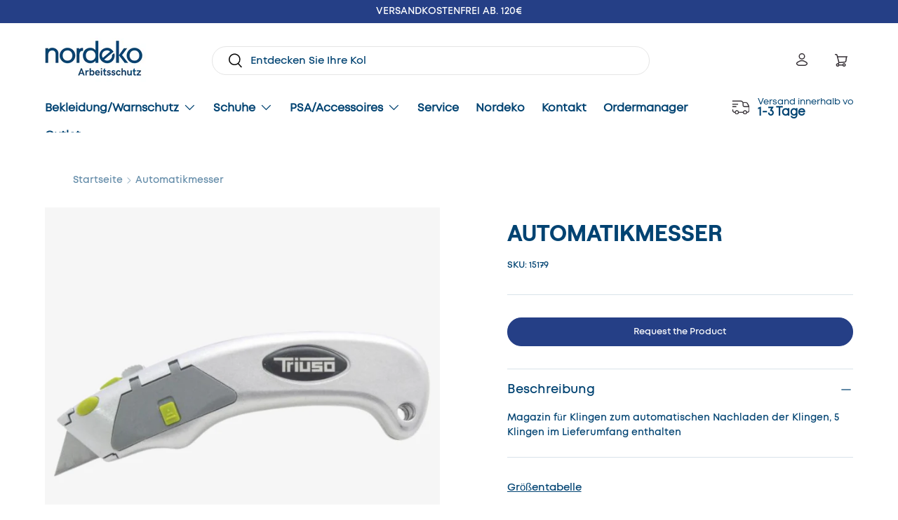

--- FILE ---
content_type: text/css
request_url: https://nordeko.de/cdn/shop/t/12/assets/custom-product-style.css?v=150699503963569754981747984238
body_size: 482
content:
/** Shopify CDN: Minification failed

Line 118:1 Unexpected ","

**/
.product-title.h5{
  font-size: 32px;
  font-style: normal;
  font-weight: 700;
  line-height: normal;
}
#product-media .media-gallery .media-gallery__viewer{
  border: unset;
}
.price__current{
  font-size: 18px;
  font-style: normal;
  font-weight: 400;
}
.breadcrumbs .breadcrumbs-list{
  opacity: 0.6;
}
.breadcrumbs .breadcrumbs-list .breadcrumbs-list__link{
  
  font-size: 14px;
  font-style: normal;
  font-weight: 400;
  line-height: normal;
}
.option-selector .label_main{
  font-size: 16px;
  font-style: normal;
  font-weight: 400;
  line-height: normal;
}
.option-selector .option-selector__label-value{
  font-size: 12.308px;
  font-style: normal;
  font-weight: 400;
}
.media-thumbs__btn:not(.is-active){
  opacity: 0.5;
}
.product-breadcrumbs .breadcrumbs{
  margin-top: 50px;
}
.media-thumbs__btn.is-active:after, 
.product-media--stacked .media-viewer__item.is-active .media:after{
  content: unset;
}
.opt-btn:checked+.opt-label--btn{
  border: var(--btn-border-width) solid #ffffff;
  outline-color: #ffffff;
  outline-offset: 3px;
  background: #253f86 linear-gradient(104deg,#253f86 60%,#253f86 60%,#253f86 100%) no-repeat 100% 100%;
  background-size: 300% 100%;
  color: #ffffff !important;
}
.opt-btn:checked+.opt-label:not(.opt-label--swatch):after{
  box-shadow: unset !important;
}
.option-selector__btns .opt-label.btn{
  font-size: 14px;
  font-style: normal;
  font-weight: 400;
}
[data-inventory-level=very_low]{
  color: #253f86 !important;
  font-size: 16px;
  font-style: normal;
  font-weight: 400;
}
.product-info .rte{
  font-size: 14px;
  font-style: normal;
  font-weight: 400;
  /* opacity: 0.7; */
} 
.disclosure>summary {
  padding: calc(4 * var(--space-unit)) 0 !important;
}
.disclosure>summary .disclosure__title{
  font-size: 18px;
  font-style: normal;
  font-weight: 700;
}
.js .qty-input--combined {
    border: unset;
    background: rgba(54, 48, 54, 0.05);
    padding: 7px;
    border-radius: var(--btn-border-radius, 0);
}
.js .qty-input--combined .qty-input__btn{
  background: #fff;
  border-radius: 50%;
}
.product-info__add-button .btn{
  font-size: 14px;
  font-style: normal;
  font-weight: 700;
  padding-block: 18px;
}
.shopify-payment-button button.shopify-payment-button__button{
  padding-block: 18px;
}
.shopify-section+.product-main:before, .product-details+.shopify-section:before, .product-main+.shopify-section:not(.product-details):before{
  content: unset !important;
}
product-recommendations .card--product-contained{
  background: unset;
}
.subheading{
  font-size: 20px;
  font-style: normal;
  line-height: normal;
  letter-spacing: 0.2px;
  margin-bottom:0px !important;
},
product-recommendations .card__title .card-link {
  font-size: 20px;
  font-style: normal;
  font-weight: 700;
  line-height: normal;
}
product-recommendations .card__info-inner .card__vendor{
  font-size: 14px;
  font-style: normal;
  font-weight: 400;
  line-height: normal;
}
.slider-nav:not(.slide-nav--inline){
  transform: unset;
  top: -77px;
  display: flex;
  flex-direction: row-reverse;
  gap: 10px;
}
.cc-featured-collection .section__header a.link{
  display: none;
}
.cc-featured-collection .featured-collection-container .slider-nav:not(.slide-nav--inline){
  top: -90px;
}
.space_between_column {
  justify-content: space-between;
}
@media screen and ( min-width: 1024px ){
  .product-info__add-to-cart quantity-input{
     flex-basis: 100px !important;
  }
}
@media screen and ( min-width: 769px ){
  .mobile_info_section{
    display: none;
  }
  #main-content .product-main .product-info:before, 
  #main-content .product-main .product-info:after{
    content: unset;
  }
  #main-content .product-main .product-media, 
  #main-content .product-main+.product-details>.container{
    border-inline-end: none;
  }
}
@media screen and (max-width: 1200px){
  .product-title.h5{
    font-size: 25.6px;
  }
  product-recommendations .card__title .card-link {
    font-size: 18px;
  }
}
@media screen and (max-width: 1024px){
  .product-title.h5{
    font-size: 22.4px;
  }
}
@media screen and (max-width: 768.98px){
  /* .product-breadcrumbs{
    display: none;
  } */
  .js .qty-input--combined .qty-input__btn {
    width: calc(var(--padding) * 2 + 1rem);
    height: calc(var(--padding) * 2 + 1rem);
  }
  .js .qty-input--combined .qty-input__input {
    padding: 5px 0;
  }
  .shopify-payment-button button.shopify-payment-button__button,
  .product-info__add-button .btn{
    padding-block: 15px;
  }
  .subheading{
    font-size: 16px;
  }
  product-recommendations .card--product-contained{
    padding-inline: 0;
  }
  .desktop_info_section .product-price,
  .desktop_info_section .product-info__title,
  .desktop_info_section .product-info__block .jdgm-widget.jdgm-preview-badge{
    display: none;
  }
  .product-title.h5{
    font-size: 19.2px;
  }
  .slider-nav:not(.slide-nav--inline){
  transform: unset;
   top: unset;
  bottom: -60px;
  display: flex;
  flex-direction: row-reverse;
  gap: 10px;
}

.cc-featured-collection .featured-collection-container .slider-nav:not(.slide-nav--inline){
  bottom: -60px;
 top: unset;
}
.sticky-atc-panel__heading {
  font-size: 12px;
}
  .sticky-atc-panel .card__buttons btn{
    font-size: 12px;
  }
  .sticky-atc-panel .price *{
    font-size: 12px;
  }
}

--- FILE ---
content_type: text/css
request_url: https://nordeko.de/cdn/shop/t/12/assets/component-image-with-text.css?v=16027128369841720081747984238
body_size: -337
content:
.image_with_text_collage_section .image_with_text_main{display:flex;width:100%;flex-wrap:wrap}.image_with_text_collage_section .content_left{flex:1;padding:20px;display:flex;align-items:center}.image_with_text_collage_section .content_main_headings{display:flex;flex-direction:column}.image_with_text_collage_section .content_main_headings h2{cursor:pointer;color:#3498db;margin-bottom:15px}.image_with_text_collage_section .content_main_content{display:flex;flex-direction:column;margin-top:30px}.image_with_text_collage_section .content_collage{display:none}.image_with_text_collage_section .media_right{flex:1;text-align:center}.image_with_text_collage_section .media_right_inner{display:none}.image_with_text_collage_section .active{display:block}.image_with_text_collage_section img{max-width:100%;height:auto;object-fit:cover;width:100%;max-height:650px}.image_with_text_collage_section .content_left{display:flex;flex-wrap:wrap}.image_with_text_collage_section .content_main_content,.image_with_text_collage_section .content_main_headings{width:100%}.image_with_text_collage_section .subheading{font-size:16px;font-style:normal;font-weight:400;line-height:normal}.image_with_text_collage_section .content_collage{font-size:16px;font-style:normal;font-weight:400;line-height:156.506%}.contant_main_inner{max-width:476px}.image_with_text_collage_section .content_left{padding:var(--gutter)}@media screen and (min-width: 769px){.image_with_text_collage_section .media_right,.image_with_text_collage_section .content_left{max-width:50%;width:50%}}@media screen and (max-width: 768.98px){.image_with_text_collage_section .media_right,.image_with_text_collage_section .content_left{max-width:100%;width:100%}.image_with_text_collage_section .image_with_text_main{flex-direction:column-reverse}}
/*# sourceMappingURL=/cdn/shop/t/12/assets/component-image-with-text.css.map?v=16027128369841720081747984238 */


--- FILE ---
content_type: text/javascript
request_url: https://nordeko.de/cdn/shop/t/12/assets/custom.js?v=72896207275659809731747984238
body_size: -556
content:
(function(){const productRequest=document.querySelector("[request-product]");productRequest&&productRequest.addEventListener("click",function(){const productTitle=this.getAttribute("product-title"),productVariantTitle=this.getAttribute("variant-title"),url=this.getAttribute("data-location");if(productTitle&&productVariantTitle&&url){const productData=[productTitle,productVariantTitle];sessionStorage.setItem("Product-request",productData),window.location.href=`${url}`}})})();
//# sourceMappingURL=/cdn/shop/t/12/assets/custom.js.map?v=72896207275659809731747984238
